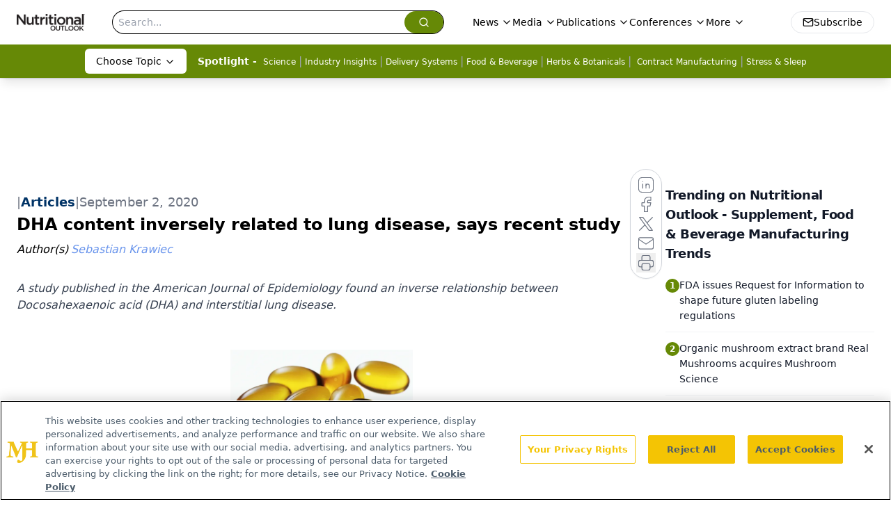

--- FILE ---
content_type: text/html; charset=utf-8
request_url: https://www.google.com/recaptcha/api2/aframe
body_size: 184
content:
<!DOCTYPE HTML><html><head><meta http-equiv="content-type" content="text/html; charset=UTF-8"></head><body><script nonce="MqPaFD-lEQqRESWkpn33ew">/** Anti-fraud and anti-abuse applications only. See google.com/recaptcha */ try{var clients={'sodar':'https://pagead2.googlesyndication.com/pagead/sodar?'};window.addEventListener("message",function(a){try{if(a.source===window.parent){var b=JSON.parse(a.data);var c=clients[b['id']];if(c){var d=document.createElement('img');d.src=c+b['params']+'&rc='+(localStorage.getItem("rc::a")?sessionStorage.getItem("rc::b"):"");window.document.body.appendChild(d);sessionStorage.setItem("rc::e",parseInt(sessionStorage.getItem("rc::e")||0)+1);localStorage.setItem("rc::h",'1769068772055');}}}catch(b){}});window.parent.postMessage("_grecaptcha_ready", "*");}catch(b){}</script></body></html>

--- FILE ---
content_type: application/javascript
request_url: https://api.lightboxcdn.com/z9gd/43398/www.nutritionaloutlook.com/jsonp/z?cb=1769068757946&dre=l&callback=jQuery112407268174103830192_1769068757886&_=1769068757887
body_size: 1184
content:
jQuery112407268174103830192_1769068757886({"response":"[base64].[base64].[base64]","dre":"l","success":true});